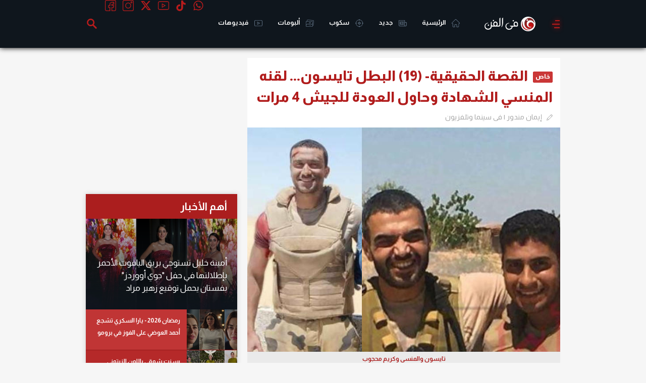

--- FILE ---
content_type: text/html; charset=utf-8
request_url: https://www.google.com/recaptcha/api2/aframe
body_size: 265
content:
<!DOCTYPE HTML><html><head><meta http-equiv="content-type" content="text/html; charset=UTF-8"></head><body><script nonce="c4SKau51wnegszWjevYASA">/** Anti-fraud and anti-abuse applications only. See google.com/recaptcha */ try{var clients={'sodar':'https://pagead2.googlesyndication.com/pagead/sodar?'};window.addEventListener("message",function(a){try{if(a.source===window.parent){var b=JSON.parse(a.data);var c=clients[b['id']];if(c){var d=document.createElement('img');d.src=c+b['params']+'&rc='+(localStorage.getItem("rc::a")?sessionStorage.getItem("rc::b"):"");window.document.body.appendChild(d);sessionStorage.setItem("rc::e",parseInt(sessionStorage.getItem("rc::e")||0)+1);localStorage.setItem("rc::h",'1768872195542');}}}catch(b){}});window.parent.postMessage("_grecaptcha_ready", "*");}catch(b){}</script></body></html>

--- FILE ---
content_type: text/html; charset=utf-8
request_url: https://www.google.com/recaptcha/api2/aframe
body_size: -248
content:
<!DOCTYPE HTML><html><head><meta http-equiv="content-type" content="text/html; charset=UTF-8"></head><body><script nonce="Xl_hnWQubPQ2GgK9FnMKCw">/** Anti-fraud and anti-abuse applications only. See google.com/recaptcha */ try{var clients={'sodar':'https://pagead2.googlesyndication.com/pagead/sodar?'};window.addEventListener("message",function(a){try{if(a.source===window.parent){var b=JSON.parse(a.data);var c=clients[b['id']];if(c){var d=document.createElement('img');d.src=c+b['params']+'&rc='+(localStorage.getItem("rc::a")?sessionStorage.getItem("rc::b"):"");window.document.body.appendChild(d);sessionStorage.setItem("rc::e",parseInt(sessionStorage.getItem("rc::e")||0)+1);localStorage.setItem("rc::h",'1768872196217');}}}catch(b){}});window.parent.postMessage("_grecaptcha_ready", "*");}catch(b){}</script></body></html>